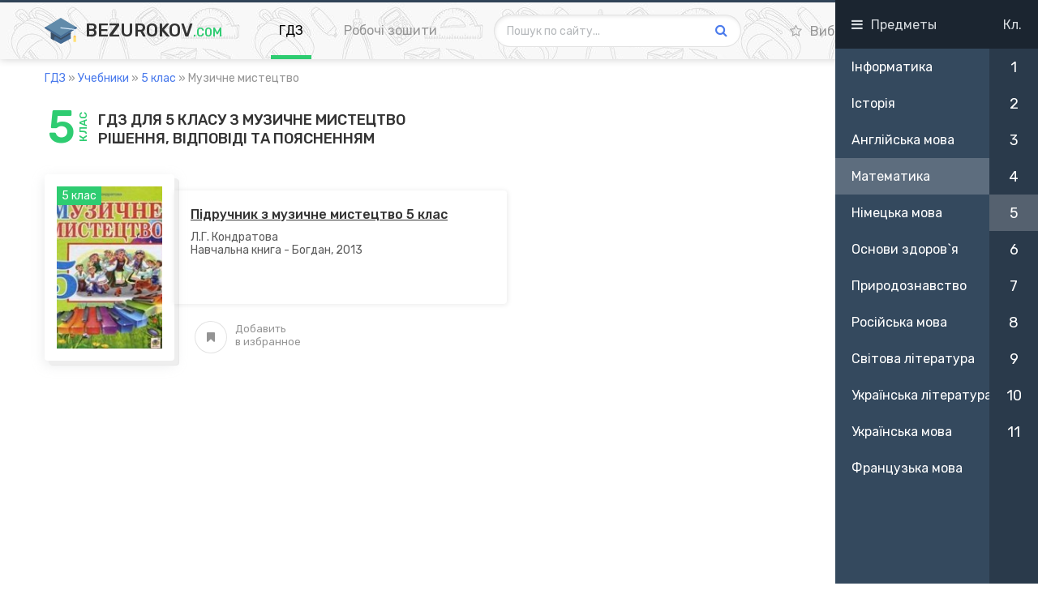

--- FILE ---
content_type: text/html; charset=utf-8
request_url: https://bezurokov.com/books/5-klas/muzychne-mystectvo/
body_size: 6559
content:
<!DOCTYPE html>
<html lang="ru">
<head>
	<meta charset="utf-8">
<title>Музичне мистецтво &raquo; ГДЗ - готові домашні завдання, шкільні підручники та література</title>
<meta name="description" content="Представляємо &quot;Навчальна книга - Богдан&quot; від Л.Г. Кондратової - електронний підручник з музичного мистецтва для 5 класу у форматі pdf. Цей ресурс є комплексним і розроблений найавторитетнішим фахівцем у галузі викладання музичного мистецтва у 5 класі: Л.Г. Кондратовою. Мета цієї книги -">
<meta name="keywords" content="ГДЗ, підручники, рішення">
<meta name="generator" content="DataLife Engine (http://dle-news.ru)">
<link rel="search" type="application/opensearchdescription+xml" href="https://bezurokov.com/index.php?do=opensearch" title="ГДЗ - готові домашні завдання, шкільні підручники та література">
<link rel="canonical" href="https://bezurokov.com/books/5-klas/muzychne-mystectvo/">
<link rel="alternate" type="application/rss+xml" title="Музичне мистецтво &raquo; ГДЗ - готові домашні завдання, шкільні підручники та література" href="https://bezurokov.com/books/5-klas/muzychne-mystectvo/rss.xml">
	<meta name="viewport" content="width=device-width, initial-scale=1.0" />
	<link rel="shortcut icon" href="/templates/gdz-template/images/logo.svg" />
	<link rel="preload" href="/templates/gdz-template/css/styles.css" as="style">
	<link rel="preload" href="/templates/gdz-template/css/engine.css" as="style">
    <link rel="preload" href="/templates/gdz-template/webfonts/fontawesome-webfont.woff2?v=4.7.0" as="font" type="font/woff2" crossorigin>
	<link href="/templates/gdz-template/css/styles.css" type="text/css" rel="stylesheet" />
	<link href="/templates/gdz-template/css/engine.css" type="text/css" rel="stylesheet" />
	<meta name="theme-color" content="#f8f8f8">
	<link rel="preconnect" href="https://fonts.gstatic.com">
	<link href="https://fonts.googleapis.com/css2?family=Rubik:wght@400;500&display=swap" rel="stylesheet">
    
    </head>

<body>
	<div class="wrap">

		
			<nav class="sidebar-sticky fx-row to-mob">
	<div class="sidebar-header fx-row fx-middle icon-left">
		<span><span class="fa fa-bars"></span>Предметы</span>
		<span>Кл.</span>
	</div>
	<div class="sidebar-left-col fx-1">
		<ul class="sidebar-subjects-menu">
            
	            
				<li data-class="1">
	                <a href="/gdz/1-klas/anglijska-mova/" class="  not-visible">Англійська мова</a>
	            </li>
				
				<li data-class="1">
	                <a href="/gdz/1-klas/bukvar/" class="  not-visible">Буквар</a>
	            </li>
				
				<li data-class="1">
	                <a href="/gdz/1-klas/matematyka/" class="  not-visible">Математика</a>
	            </li>
				
				<li data-class="1">
	                <a href="/gdz/1-klas/nimecka-mova/" class="  not-visible">Німецька мова</a>
	            </li>
				
				<li data-class="1">
	                <a href="/gdz/1-klas/osnovy-zdorovya/" class="  not-visible">Основи здоров`я</a>
	            </li>
				
				<li data-class="1">
	                <a href="/gdz/1-klas/pryrodoznavstvo/" class="  not-visible">Природознавство</a>
	            </li>
				
				<li data-class="1">
	                <a href="/gdz/1-klas/rosijska-mova/" class="  not-visible">Російська мова</a>
	            </li>
				
				<li data-class="1">
	                <a href="/gdz/1-klas/ukrayinska-mova/" class="  not-visible">Українська мова</a>
	            </li>
				
				<li data-class="1">
	                <a href="/gdz/1-klas/ya-doslidzhuyu-svit/" class="  not-visible">Я досліджую світ</a>
	            </li>
				
            
	            
				<li data-class="2">
	                <a href="/gdz/2-klas/informatyka/" class="  not-visible">Інформатика</a>
	            </li>
				
				<li data-class="2">
	                <a href="/gdz/2-klas/anglijska-mova/" class="  not-visible">Англійська мова</a>
	            </li>
				
				<li data-class="2">
	                <a href="/gdz/2-klas/matematyka/" class="  not-visible">Математика</a>
	            </li>
				
				<li data-class="2">
	                <a href="/gdz/2-klas/osnovy-zdorovya/" class="  not-visible">Основи здоров`я</a>
	            </li>
				
				<li data-class="2">
	                <a href="/gdz/2-klas/pryrodoznavstvo/" class="  not-visible">Природознавство</a>
	            </li>
				
				<li data-class="2">
	                <a href="/gdz/2-klas/rosijska-mova/" class="  not-visible">Російська мова</a>
	            </li>
				
				<li data-class="2">
	                <a href="/gdz/2-klas/ukrayinska-literatura/" class="  not-visible">Українська література</a>
	            </li>
				
				<li data-class="2">
	                <a href="/gdz/2-klas/ukrayinska-mova/" class="  not-visible">Українська мова</a>
	            </li>
				
				<li data-class="2">
	                <a href="/gdz/2-klas/ya-doslidzhuyu-svit/" class="  not-visible">Я досліджую світ</a>
	            </li>
				
            
	            
				<li data-class="3">
	                <a href="/gdz/3-klas/informatyka/" class="  not-visible">Інформатика</a>
	            </li>
				
				<li data-class="3">
	                <a href="/gdz/3-klas/anglijska-mova/" class="  not-visible">Англійська мова</a>
	            </li>
				
				<li data-class="3">
	                <a href="/gdz/3-klas/matematyka/" class="  not-visible">Математика</a>
	            </li>
				
				<li data-class="3">
	                <a href="/gdz/3-klas/nimecka-mova/" class="  not-visible">Німецька мова</a>
	            </li>
				
				<li data-class="3">
	                <a href="/gdz/3-klas/pryrodoznavstvo/" class="  not-visible">Природознавство</a>
	            </li>
				
				<li data-class="3">
	                <a href="/gdz/3-klas/rosijska-mova/" class="  not-visible">Російська мова</a>
	            </li>
				
				<li data-class="3">
	                <a href="/gdz/3-klas/ukrayinska-mova/" class="  not-visible">Українська мова</a>
	            </li>
				
				<li data-class="3">
	                <a href="/gdz/3-klas/ya-u-sviti/" class="  not-visible">Я у світі</a>
	            </li>
				
				<li data-class="3">
	                <a href="/gdz/3-klas/ya-i-ukrayina/" class="  not-visible">Я і Україна</a>
	            </li>
				
            
	            
				<li data-class="4">
	                <a href="/gdz/4-klas/informatyka/" class="  not-visible">Інформатика</a>
	            </li>
				
				<li data-class="4">
	                <a href="/gdz/4-klas/anglijska-mova/" class="  not-visible">Англійська мова</a>
	            </li>
				
				<li data-class="4">
	                <a href="/gdz/4-klas/dpa/" class="  not-visible">ДПА</a>
	            </li>
				
				<li data-class="4">
	                <a href="/gdz/4-klas/literaturne-chytannya/" class="  not-visible">Літературне читання</a>
	            </li>
				
				<li data-class="4">
	                <a href="/gdz/4-klas/matematyka/" class="  not-visible">Математика</a>
	            </li>
				
				<li data-class="4">
	                <a href="/gdz/4-klas/nimecka-mova/" class="  not-visible">Німецька мова</a>
	            </li>
				
				<li data-class="4">
	                <a href="/gdz/4-klas/osnovy-zdorovya/" class="  not-visible">Основи здоров`я</a>
	            </li>
				
				<li data-class="4">
	                <a href="/gdz/4-klas/pryrodoznavstvo/" class="  not-visible">Природознавство</a>
	            </li>
				
				<li data-class="4">
	                <a href="/gdz/4-klas/rosijska-mova/" class="  not-visible">Російська мова</a>
	            </li>
				
				<li data-class="4">
	                <a href="/gdz/4-klas/ukrayinska-literatura/" class="  not-visible">Українська література</a>
	            </li>
				
				<li data-class="4">
	                <a href="/gdz/4-klas/ukrayinska-mova/" class="  not-visible">Українська мова</a>
	            </li>
				
				<li data-class="4">
	                <a href="/gdz/4-klas/francuzka-mova/" class="  not-visible">Французька мова</a>
	            </li>
				
				<li data-class="4">
	                <a href="/gdz/4-klas/ya-u-sviti/" class="  not-visible">Я у світі</a>
	            </li>
				
				<li data-class="4">
	                <a href="/gdz/4-klas/ya-i-ukrayina/" class="  not-visible">Я і Україна</a>
	            </li>
				
            
	            
				<li data-class="5">
	                <a href="/gdz/5-klas/informatyka/" class=" is-visible ">Інформатика</a>
	            </li>
				
				<li data-class="5">
	                <a href="/gdz/5-klas/istoriya/" class=" is-visible ">Історія</a>
	            </li>
				
				<li data-class="5">
	                <a href="/gdz/5-klas/anglijska-mova/" class=" is-visible ">Англійська мова</a>
	            </li>
				
				<li data-class="5">
	                <a href="/gdz/5-klas/matematyka/" class="is-active is-visible ">Математика</a>
	            </li>
				
				<li data-class="5">
	                <a href="/gdz/5-klas/nimecka-mova/" class=" is-visible ">Німецька мова</a>
	            </li>
				
				<li data-class="5">
	                <a href="/gdz/5-klas/osnovy-zdorovya/" class=" is-visible ">Основи здоров`я</a>
	            </li>
				
				<li data-class="5">
	                <a href="/gdz/5-klas/pryrodoznavstvo/" class=" is-visible ">Природознавство</a>
	            </li>
				
				<li data-class="5">
	                <a href="/gdz/5-klas/rosijska-mova/" class=" is-visible ">Російська мова</a>
	            </li>
				
				<li data-class="5">
	                <a href="/gdz/5-klas/svitova-literatura/" class=" is-visible ">Світова література</a>
	            </li>
				
				<li data-class="5">
	                <a href="/gdz/5-klas/ukrayinska-literatura/" class=" is-visible ">Українська література</a>
	            </li>
				
				<li data-class="5">
	                <a href="/gdz/5-klas/ukrayinska-mova/" class=" is-visible ">Українська мова</a>
	            </li>
				
				<li data-class="5">
	                <a href="/gdz/5-klas/francuzka-mova/" class=" is-visible ">Французька мова</a>
	            </li>
				
            
	            
				<li data-class="6">
	                <a href="/gdz/6-klas/informatyka/" class="  not-visible">Інформатика</a>
	            </li>
				
				<li data-class="6">
	                <a href="/gdz/6-klas/istoriya/" class="  not-visible">Історія</a>
	            </li>
				
				<li data-class="6">
	                <a href="/gdz/6-klas/anglijska-mova/" class="  not-visible">Англійська мова</a>
	            </li>
				
				<li data-class="6">
	                <a href="/gdz/6-klas/biologiya/" class="  not-visible">Біологія</a>
	            </li>
				
				<li data-class="6">
	                <a href="/gdz/6-klas/geografiya/" class="  not-visible">Географія</a>
	            </li>
				
				<li data-class="6">
	                <a href="/gdz/6-klas/matematyka/" class="  not-visible">Математика</a>
	            </li>
				
				<li data-class="6">
	                <a href="/gdz/6-klas/nimecka-mova/" class="  not-visible">Німецька мова</a>
	            </li>
				
				<li data-class="6">
	                <a href="/gdz/6-klas/osnovy-zdorovya/" class="  not-visible">Основи здоров`я</a>
	            </li>
				
				<li data-class="6">
	                <a href="/gdz/6-klas/pryrodoznavstvo/" class="  not-visible">Природознавство</a>
	            </li>
				
				<li data-class="6">
	                <a href="/gdz/6-klas/rosijska-mova/" class="  not-visible">Російська мова</a>
	            </li>
				
				<li data-class="6">
	                <a href="/gdz/6-klas/svitova-literatura/" class="  not-visible">Світова література</a>
	            </li>
				
				<li data-class="6">
	                <a href="/gdz/6-klas/ukrayinska-literatura/" class="  not-visible">Українська література</a>
	            </li>
				
				<li data-class="6">
	                <a href="/gdz/6-klas/ukrayinska-mova/" class="  not-visible">Українська мова</a>
	            </li>
				
				<li data-class="6">
	                <a href="/gdz/6-klas/francuzka-mova/" class="  not-visible">Французька мова</a>
	            </li>
				
            
	            
				<li data-class="7">
	                <a href="/gdz/7-klas/informatyka/" class="  not-visible">Інформатика</a>
	            </li>
				
				<li data-class="7">
	                <a href="/gdz/7-klas/istoriya/" class="  not-visible">Історія</a>
	            </li>
				
				<li data-class="7">
	                <a href="/gdz/7-klas/algebra/" class="  not-visible">Алгебра</a>
	            </li>
				
				<li data-class="7">
	                <a href="/gdz/7-klas/anglijska-mova/" class="  not-visible">Англійська мова</a>
	            </li>
				
				<li data-class="7">
	                <a href="/gdz/7-klas/biologiya/" class="  not-visible">Біологія</a>
	            </li>
				
				<li data-class="7">
	                <a href="/gdz/7-klas/geografiya/" class="  not-visible">Географія</a>
	            </li>
				
				<li data-class="7">
	                <a href="/gdz/7-klas/geometriya/" class="  not-visible">Геометрія</a>
	            </li>
				
				<li data-class="7">
	                <a href="/gdz/7-klas/nimecka-mova/" class="  not-visible">Німецька мова</a>
	            </li>
				
				<li data-class="7">
	                <a href="/gdz/7-klas/osnovy-zdorovya/" class="  not-visible">Основи здоров`я</a>
	            </li>
				
				<li data-class="7">
	                <a href="/gdz/7-klas/rosijska-mova/" class="  not-visible">Російська мова</a>
	            </li>
				
				<li data-class="7">
	                <a href="/gdz/7-klas/svitova-literatura/" class="  not-visible">Світова література</a>
	            </li>
				
				<li data-class="7">
	                <a href="/gdz/7-klas/ukrayinska-literatura/" class="  not-visible">Українська література</a>
	            </li>
				
				<li data-class="7">
	                <a href="/gdz/7-klas/ukrayinska-mova/" class="  not-visible">Українська мова</a>
	            </li>
				
				<li data-class="7">
	                <a href="/gdz/7-klas/fizyka/" class="  not-visible">Фізика</a>
	            </li>
				
				<li data-class="7">
	                <a href="/gdz/7-klas/himiya/" class="  not-visible">Хімія</a>
	            </li>
				
            
	            
				<li data-class="8">
	                <a href="/gdz/8-klas/informatyka/" class="  not-visible">Інформатика</a>
	            </li>
				
				<li data-class="8">
	                <a href="/gdz/8-klas/istoriya/" class="  not-visible">Історія</a>
	            </li>
				
				<li data-class="8">
	                <a href="/gdz/8-klas/algebra/" class="  not-visible">Алгебра</a>
	            </li>
				
				<li data-class="8">
	                <a href="/gdz/8-klas/anglijska-mova/" class="  not-visible">Англійська мова</a>
	            </li>
				
				<li data-class="8">
	                <a href="/gdz/8-klas/biologiya/" class="  not-visible">Біологія</a>
	            </li>
				
				<li data-class="8">
	                <a href="/gdz/8-klas/geografiya/" class="  not-visible">Географія</a>
	            </li>
				
				<li data-class="8">
	                <a href="/gdz/8-klas/geometriya/" class="  not-visible">Геометрія</a>
	            </li>
				
				<li data-class="8">
	                <a href="/gdz/8-klas/nimecka-mova/" class="  not-visible">Німецька мова</a>
	            </li>
				
				<li data-class="8">
	                <a href="/gdz/8-klas/osnovy-zdorovya/" class="  not-visible">Основи здоров`я</a>
	            </li>
				
				<li data-class="8">
	                <a href="/gdz/8-klas/rosijska-mova/" class="  not-visible">Російська мова</a>
	            </li>
				
				<li data-class="8">
	                <a href="/gdz/8-klas/ukrayinska-literatura/" class="  not-visible">Українська література</a>
	            </li>
				
				<li data-class="8">
	                <a href="/gdz/8-klas/ukrayinska-mova/" class="  not-visible">Українська мова</a>
	            </li>
				
				<li data-class="8">
	                <a href="/gdz/8-klas/fizyka/" class="  not-visible">Фізика</a>
	            </li>
				
				<li data-class="8">
	                <a href="/gdz/8-klas/himiya/" class="  not-visible">Хімія</a>
	            </li>
				
            
	            
				<li data-class="9">
	                <a href="/gdz/9-klas/informatyka/" class="  not-visible">Інформатика</a>
	            </li>
				
				<li data-class="9">
	                <a href="/gdz/9-klas/istoriya/" class="  not-visible">Історія</a>
	            </li>
				
				<li data-class="9">
	                <a href="/gdz/9-klas/algebra/" class="  not-visible">Алгебра</a>
	            </li>
				
				<li data-class="9">
	                <a href="/gdz/9-klas/anglijska-mova/" class="  not-visible">Англійська мова</a>
	            </li>
				
				<li data-class="9">
	                <a href="/gdz/9-klas/biologiya/" class="  not-visible">Біологія</a>
	            </li>
				
				<li data-class="9">
	                <a href="/gdz/9-klas/geografiya/" class="  not-visible">Географія</a>
	            </li>
				
				<li data-class="9">
	                <a href="/gdz/9-klas/geometriya/" class="  not-visible">Геометрія</a>
	            </li>
				
				<li data-class="9">
	                <a href="/gdz/9-klas/dpa/" class="  not-visible">ДПА</a>
	            </li>
				
				<li data-class="9">
	                <a href="/gdz/9-klas/kreslennya/" class="  not-visible">Креслення</a>
	            </li>
				
				<li data-class="9">
	                <a href="/gdz/9-klas/nimecka-mova/" class="  not-visible">Німецька мова</a>
	            </li>
				
				<li data-class="9">
	                <a href="/gdz/9-klas/osnovy-zdorovya/" class="  not-visible">Основи здоров`я</a>
	            </li>
				
				<li data-class="9">
	                <a href="/gdz/9-klas/rosijska-mova/" class="  not-visible">Російська мова</a>
	            </li>
				
				<li data-class="9">
	                <a href="/gdz/9-klas/ukrayinska-literatura/" class="  not-visible">Українська література</a>
	            </li>
				
				<li data-class="9">
	                <a href="/gdz/9-klas/ukrayinska-mova/" class="  not-visible">Українська мова</a>
	            </li>
				
				<li data-class="9">
	                <a href="/gdz/9-klas/fizyka/" class="  not-visible">Фізика</a>
	            </li>
				
				<li data-class="9">
	                <a href="/gdz/9-klas/himiya/" class="  not-visible">Хімія</a>
	            </li>
				
            
	            
				<li data-class="10">
	                <a href="/gdz/10-klas/informatyka/" class="  not-visible">Інформатика</a>
	            </li>
				
				<li data-class="10">
	                <a href="/gdz/10-klas/istoriya/" class="  not-visible">Історія</a>
	            </li>
				
				<li data-class="10">
	                <a href="/gdz/10-klas/algebra/" class="  not-visible">Алгебра</a>
	            </li>
				
				<li data-class="10">
	                <a href="/gdz/10-klas/anglijska-mova/" class="  not-visible">Англійська мова</a>
	            </li>
				
				<li data-class="10">
	                <a href="/gdz/10-klas/biologiya/" class="  not-visible">Біологія</a>
	            </li>
				
				<li data-class="10">
	                <a href="/gdz/10-klas/geografiya/" class="  not-visible">Географія</a>
	            </li>
				
				<li data-class="10">
	                <a href="/gdz/10-klas/geometriya/" class="  not-visible">Геометрія</a>
	            </li>
				
				<li data-class="10">
	                <a href="/gdz/10-klas/matematyka/" class="  not-visible">Математика</a>
	            </li>
				
				<li data-class="10">
	                <a href="/gdz/10-klas/nimecka-mova/" class="  not-visible">Німецька мова</a>
	            </li>
				
				<li data-class="10">
	                <a href="/gdz/10-klas/pravoznavstvo/" class="  not-visible">Правознавство</a>
	            </li>
				
				<li data-class="10">
	                <a href="/gdz/10-klas/rosijska-mova/" class="  not-visible">Російська мова</a>
	            </li>
				
				<li data-class="10">
	                <a href="/gdz/10-klas/ukrayinska-literatura/" class="  not-visible">Українська література</a>
	            </li>
				
				<li data-class="10">
	                <a href="/gdz/10-klas/ukrayinska-mova/" class="  not-visible">Українська мова</a>
	            </li>
				
				<li data-class="10">
	                <a href="/gdz/10-klas/fizyka/" class="  not-visible">Фізика</a>
	            </li>
				
				<li data-class="10">
	                <a href="/gdz/10-klas/himiya/" class="  not-visible">Хімія</a>
	            </li>
				
            
	            
				<li data-class="11">
	                <a href="/gdz/11-klas/informatyka/" class="  not-visible">Інформатика</a>
	            </li>
				
				<li data-class="11">
	                <a href="/gdz/11-klas/istoriya/" class="  not-visible">Історія</a>
	            </li>
				
				<li data-class="11">
	                <a href="/gdz/11-klas/algebra/" class="  not-visible">Алгебра</a>
	            </li>
				
				<li data-class="11">
	                <a href="/gdz/11-klas/anglijska-mova/" class="  not-visible">Англійська мова</a>
	            </li>
				
				<li data-class="11">
	                <a href="/gdz/11-klas/astronomiya/" class="  not-visible">Астрономія</a>
	            </li>
				
				<li data-class="11">
	                <a href="/gdz/11-klas/biologiya/" class="  not-visible">Біологія</a>
	            </li>
				
				<li data-class="11">
	                <a href="/gdz/11-klas/geometriya/" class="  not-visible">Геометрія</a>
	            </li>
				
				<li data-class="11">
	                <a href="/gdz/11-klas/dpa/" class="  not-visible">ДПА</a>
	            </li>
				
				<li data-class="11">
	                <a href="/gdz/11-klas/ekonomika/" class="  not-visible">Економіка</a>
	            </li>
				
				<li data-class="11">
	                <a href="/gdz/11-klas/matematyka/" class="  not-visible">Математика</a>
	            </li>
				
				<li data-class="11">
	                <a href="/gdz/11-klas/nimecka-mova/" class="  not-visible">Німецька мова</a>
	            </li>
				
				<li data-class="11">
	                <a href="/gdz/11-klas/ukrayinska-literatura/" class="  not-visible">Українська література</a>
	            </li>
				
				<li data-class="11">
	                <a href="/gdz/11-klas/ukrayinska-mova/" class="  not-visible">Українська мова</a>
	            </li>
				
				<li data-class="11">
	                <a href="/gdz/11-klas/fizyka/" class="  not-visible">Фізика</a>
	            </li>
				
				<li data-class="11">
	                <a href="/gdz/11-klas/himiya/" class="  not-visible">Хімія</a>
	            </li>
				
            
		</ul>
	</div>
	<div class="sidebar-right-col">
		<ul class="sidebar-class-menu">
            
            <li data-class="1">
                <a href="/gdz/1-klas/">
					1
				</a>
            </li>
            
            <li data-class="2">
                <a href="/gdz/2-klas/">
					2
				</a>
            </li>
            
            <li data-class="3">
                <a href="/gdz/3-klas/">
					3
				</a>
            </li>
            
            <li data-class="4">
                <a href="/gdz/4-klas/">
					4
				</a>
            </li>
            
            <li data-class="5">
                <a href="/gdz/5-klas/" class="is-active">
					5
				</a>
            </li>
            
            <li data-class="6">
                <a href="/gdz/6-klas/">
					6
				</a>
            </li>
            
            <li data-class="7">
                <a href="/gdz/7-klas/">
					7
				</a>
            </li>
            
            <li data-class="8">
                <a href="/gdz/8-klas/">
					8
				</a>
            </li>
            
            <li data-class="9">
                <a href="/gdz/9-klas/">
					9
				</a>
            </li>
            
            <li data-class="10">
                <a href="/gdz/10-klas/">
					10
				</a>
            </li>
            
            <li data-class="11">
                <a href="/gdz/11-klas/">
					11
				</a>
            </li>
            
		</ul>
	</div>
</nav>

		

		<header class="header">
			<div class="header-in fx-row fx-middle wrap-center">
				<a href="/" class="logo nowrap">Bezurokov<span>.com</span></a>
				<ul class="header-menu fx-row fx-start to-mob">
					<li><a href="#" class="is-active">ГДЗ</a></li>
					<li><a href="#">Робочі зошити</a></li>
				</ul>
				<div class="search-wrap fx-1">
					<form id="quicksearch" method="post">
						<input type="hidden" name="do" value="search" />
						<input type="hidden" name="subaction" value="search" />
						<div class="search-box">
							<input id="story" name="story" placeholder="Пошук по сайту..." type="text" />
							<button type="submit" class="search-btn"><span class="fa fa-search"></span></button>
						</div>
					</form>
				</div>
				
				<div class="btn-fav js-login"><span class="fa fa-star-o"></span>Вибране</div>
				<div class="header-btn btn js-login">Авторизація</div>
				
				
				<div class="btn-menu hidden"><span class="fa fa-bars"></span></div>
			</div>
		</header>

		<!-- END HEADER -->

		<div class="content wrap-center">

			

			

			<div class="cols fx-row">

				<main class="main fx-1">
					

					
					<div class="speedbar nowrap">
	<span itemscope itemtype="https://schema.org/BreadcrumbList"><span itemprop="itemListElement" itemscope itemtype="https://schema.org/ListItem"><meta itemprop="position" content="1"><a href="https://bezurokov.com/" itemprop="item"><span itemprop="name">ГДЗ</span></a></span> » <span itemprop="itemListElement" itemscope itemtype="https://schema.org/ListItem"><meta itemprop="position" content="2"><a href="https://bezurokov.com/books/" itemprop="item"><span itemprop="name">Учебники</span></a></span> » <span itemprop="itemListElement" itemscope itemtype="https://schema.org/ListItem"><meta itemprop="position" content="3"><a href="https://bezurokov.com/books/5-klas/" itemprop="item"><span itemprop="name">5 клас</span></a></span> » Музичне мистецтво</span>
</div>
					<div class="books-title fx-row fx-middle">
						<div class="books-title-number">5<b>клас</b></div>
						<h1 class="fx-1">ГДЗ для 5 класу з музичне мистецтво <br>рішення, відповіді та поясненням</h1>
					</div>
					<div class="cols fx-row">
						<div class="short-item grid-item">
	<a class="short-link fx-row" href="https://bezurokov.com/1249-shkilnij-pidruchnik-5-klas-muzichne-mistectvo-lg-kondratova-navchalna-kniga-bogdan-2013-rik.html">
		<div class="pst-img anim">
			<div class="pst-img-in img-fit img-resp-vert">
				<img src="/uploads/posts/2023-04/1680553742_shkilnij-pidruchnik-5-klas-muzichne-mistectvo-lg-kondratova-navchalna-kniga-bogdan-2013-rik.jpg" alt="Шкільний підручник 5 клас музичне мистецтво Л.Г. Кондратова «Навчальна книга - Богдан» 2013 рік">
				<div class="pst-class">5 клас</div>
			</div>
		</div>
		<div class="short-desc fx-1">
			<div class="pst-category anim">Підручник з музичне мистецтво 5 клас</div>
			<div class="pst-title">Л.Г. Кондратова</div>
			<div class="pst-title">Навчальна книга - Богдан, 2013</div>
		</div>
	</a>
	<div class="ffav"><a href="#" class="js-login"><span class="fa fa-bookmark"></span>Добавить <div>в избранное</div></a></div>
	
</div>

					</div>
					
					
				</main>

				<!-- END MAIN -->

				<aside class="sidebar  sidebar-nm">
					
					
					<div class="rkl side-box-sticky">
						
					</div>
					
				</aside>

				<!-- END SIDEBAR -->

			</div>

			<!-- END COLS -->


						<div class="site-desc">
			<p></p>
			</div>
			

		</div>

		<!-- END CONTENT -->

		

		<footer class="footer">
			<div class="footer-in fx-row fx-middle wrap-center">
				<div class="footer-soc">
					<div class="ya-share2" data-services="vkontakte,twitter,telegram,facebook,odnoklassniki"></div>
				</div>
				<div class="footer-age">5+</div>
				<div class="footer-text fx-1">
					Безуроков, 2022 <a href="#">Copyright notice</a>, <a href="/cdn-cgi/l/email-protection" class="__cf_email__" data-cfemail="f392979e9a9db391968986819c989c85dd909c9e">[email&#160;protected]</a>
				</div>
				<div class="footer-count"><!--LiveInternet counter--><img id="licntBC9F" width="31" height="31" style="border:0" 
title="LiveInternet"
src="[data-uri]"
alt=""/><script data-cfasync="false" src="/cdn-cgi/scripts/5c5dd728/cloudflare-static/email-decode.min.js"></script><script>(function(d,s){d.getElementById("licntBC9F").src=
"https://counter.yadro.ru/hit?t44.1;r"+escape(d.referrer)+
((typeof(s)=="undefined")?"":";s"+s.width+"*"+s.height+"*"+
(s.colorDepth?s.colorDepth:s.pixelDepth))+";u"+escape(d.URL)+
";h"+escape(d.title.substring(0,150))+";"+Math.random()})
(document,screen)</script><!--/LiveInternet-->
</div>
			</div>
		</footer>

		<!-- END FOOTER -->

	</div>

	<!-- END WRAP -->

<!--noindex-->



<div class="login-box not-logged hidden">
	<div class="login-close"><span class="fa fa-times"></span></div>
	<form method="post">
		<div class="login-title title">Авторизация</div>
		<div class="login-avatar"><span class="fa fa-user"></span></div>
		<div class="login-input"><input type="text" name="login_name" id="login_name" placeholder="Ваш логин"/></div>
		<div class="login-input"><input type="password" name="login_password" id="login_password" placeholder="Ваш пароль" /></div>
		<div class="login-check">
			<label for="login_not_save">
				<input type="checkbox" name="login_not_save" id="login_not_save" value="1"/>
				<span>Запомнить</span>
			</label> 
		</div>
		<div class="login-btn"><button onclick="submit();" type="submit" title="Вход">Войти на сайт</button></div>
		<input name="login" type="hidden" id="login" value="submit" />
		<div class="login-btm fx-row">
			<a href="/?do=register" class="log-register">Регистрация</a>
			<a href="https://bezurokov.com/index.php?do=lostpassword">Восстановить пароль</a>
		</div>
		<div class="login-soc-title">Или войти через</div>
		<div class="login-soc-btns">
			
			
			
			
			
			
		</div>
	</form>
</div>

<!--/noindex-->

<script src="/engine/classes/js/jquery3.js?v=d8acb"></script>
<script src="/engine/classes/js/jqueryui3.js?v=d8acb" defer></script>
<script src="/engine/classes/js/dle_js.js?v=d8acb" defer></script>
<script src="/engine/classes/js/lazyload.js?v=d8acb" defer></script>
<script src="/templates/gdz-template/js/libs.js"></script>
<script>
<!--
var dle_root       = '/';
var dle_admin      = '';
var dle_login_hash = '92e669149803b6169e6ba89e14a52841b1659d01';
var dle_group      = 5;
var dle_skin       = 'gdz-template';
var dle_wysiwyg    = '2';
var quick_wysiwyg  = '2';
var dle_min_search = '4';
var dle_act_lang   = ["Да", "Нет", "Ввод", "Отмена", "Сохранить", "Удалить", "Загрузка. Пожалуйста, подождите..."];
var menu_short     = 'Быстрое редактирование';
var menu_full      = 'Полное редактирование';
var menu_profile   = 'Просмотр профиля';
var menu_send      = 'Отправить сообщение';
var menu_uedit     = 'Админцентр';
var dle_info       = 'Информация';
var dle_confirm    = 'Подтверждение';
var dle_prompt     = 'Ввод информации';
var dle_req_field  = ["Заполните поле с именем", "Заполните поле с сообщением", "Заполните поле с темой сообщения"];
var dle_del_agree  = 'Вы действительно хотите удалить? Данное действие невозможно будет отменить';
var dle_spam_agree = 'Вы действительно хотите отметить пользователя как спамера? Это приведёт к удалению всех его комментариев';
var dle_c_title    = 'Отправка жалобы';
var dle_complaint  = 'Укажите текст Вашей жалобы для администрации:';
var dle_mail       = 'Ваш e-mail:';
var dle_big_text   = 'Выделен слишком большой участок текста.';
var dle_orfo_title = 'Укажите комментарий для администрации к найденной ошибке на странице:';
var dle_p_send     = 'Отправить';
var dle_p_send_ok  = 'Уведомление успешно отправлено';
var dle_save_ok    = 'Изменения успешно сохранены. Обновить страницу?';
var dle_reply_title= 'Ответ на комментарий';
var dle_tree_comm  = '0';
var dle_del_news   = 'Удалить статью';
var dle_sub_agree  = 'Вы действительно хотите подписаться на комментарии к данной публикации?';
var dle_captcha_type  = '0';
var dle_share_interesting  = ["Поделиться ссылкой на выделенный текст", "Twitter", "Facebook", "Вконтакте", "Прямая ссылка:", "Нажмите правой клавишей мыши и выберите «Копировать ссылку»"];
var DLEPlayerLang     = {prev: 'Предыдущий',next: 'Следующий',play: 'Воспроизвести',pause: 'Пауза',mute: 'Выключить звук', unmute: 'Включить звук', settings: 'Настройки', enterFullscreen: 'На полный экран', exitFullscreen: 'Выключить полноэкранный режим', speed: 'Скорость', normal: 'Обычная', quality: 'Качество', pip: 'Режим PiP'};
var allow_dle_delete_news   = false;
var dle_search_delay   = false;
var dle_search_value   = '';
jQuery(function($){
FastSearch();
});
//-->
</script>
<script async src="https://yastatic.net/share2/share.js"></script>
<script>
(() => {
	if ( $('.sidebar-subjects-menu a:visible').length ) return;

	let class_item = $('.sidebar-class-menu a:eq(0)');
	class_item.addClass('is-active');

	let class_objects = $('.sidebar-subjects-menu li[data-class="' + class_item.parent().data('class') + '"] a');
	class_objects.addClass('is-visible');
	$(class_objects[0]).addClass('is-active');
})();
</script>
<script defer src="https://static.cloudflareinsights.com/beacon.min.js/vcd15cbe7772f49c399c6a5babf22c1241717689176015" integrity="sha512-ZpsOmlRQV6y907TI0dKBHq9Md29nnaEIPlkf84rnaERnq6zvWvPUqr2ft8M1aS28oN72PdrCzSjY4U6VaAw1EQ==" data-cf-beacon='{"version":"2024.11.0","token":"d197c8fecef84226a3906a4086bd096b","r":1,"server_timing":{"name":{"cfCacheStatus":true,"cfEdge":true,"cfExtPri":true,"cfL4":true,"cfOrigin":true,"cfSpeedBrain":true},"location_startswith":null}}' crossorigin="anonymous"></script>
</body>
</html>

<!-- DataLife Engine Copyright SoftNews Media Group (http://dle-news.ru) -->


--- FILE ---
content_type: text/css
request_url: https://bezurokov.com/templates/gdz-template/css/styles.css
body_size: 7101
content:
/* Datalife Engine template by webrambo.ru, creation date: 8 february 2021 */

/* SET BASE
----------------------------------------------- */
* {background: transparent; margin: 0; padding: 0; outline: none; border: 0; box-sizing: border-box;}
ol, ul {list-style: none;}
blockquote, q {quotes: none;}
table {border-collapse: collapse; border-spacing: 0;}
input, select {vertical-align: middle;}
article, aside, figure, figure img, hgroup, footer, header, nav, section, main {display: block;}
img {max-width: 100%;}
.clr {clear: both;}
.clearfix:after {content: ""; display: table; clear: both;}

body {font: 16px 'Rubik', sans-serif; line-height: normal; padding: 0; margin: 0;
color: #333; background: #fff; min-height: 100%; width: 100%; font-weight: 400;}
a {color: #333; text-decoration: none;}
a:hover, a:focus {color: #4b7bec; text-decoration: none;}
h1, h2, h3, h4, h5 {font-weight: 400; font-size: 24px;}

button, textarea, select, input[type="text"], input[type="password"], input[type="button"], input[type="submit"]
{appearance: none; -webkit-appearance: none; font-size: 16px; font-family: 'Rubik' !important;}

.button, .btn, .pagi-load a, .up-second li a, .usp-edit a, .qq-upload-button,
button:not(.color-btn):not([class*=fr]):not(.search-btn):not([class*=owl-]),
html input[type="button"], input[type="reset"], input[type="submit"], .meta-fav a, .usp-btn a {
	display: inline-block; text-align: center; padding: 0 20px; height: 40px; line-height: 40px;
	border-radius: 20px; cursor: pointer; font-weight: 400;
	background-color: #4b7bec; color:#fff; font-size: 16px;}
.button:hover, .btn:hover, .up-second li a:hover, .usp-edit a:hover, .qq-upload-button:hover,
.pagi-load a:hover, .usp-btn a:hover,
button:not(.color-btn):not([class*=fr]):not(.search-btn):not([class*=owl-]):hover,
html input[type="button"]:hover, input[type="reset"]:hover, input[type="submit"]:hover, .meta-fav a:hover
{background-color: #3867d6; color: #fff; border-color: #eb4d4b; box-shadow: 0 10px 20px 0 rgba(0,0,0,0);}
button:active, input[type="button"]:active, input[type="submit"]:active {box-shadow: inset 0 1px 4px 0 rgba(0,0,0,0.1);}

input[type="text"], input[type="password"] {height: 40px; line-height: 40px;
border-radius: 4px; border: 0; padding: 0 15px;}
select {height: 40px; border: 0; padding: 0 15px;}
textarea {padding: 15px; overflow: auto; vertical-align: top; resize: vertical;}
input[type="text"], input[type="password"], select, textarea {width: 100%; background-color: #fff; color: #000;
box-shadow: inset 0 0 0 1px #e3e3e3, inset 1px 2px 5px rgba(0,0,0,0.1);}
select {width: auto;}
input[type="text"]:focus, input[type="password"]:focus, textarea:focus
{box-shadow: inset 0 0 0 1px #3498db, inset 1px 2px 5px rgba(0,0,0,0.1);}
input::placeholder, textarea::placeholder {color: #000; opacity: 0.5; font-size: 14px;}
input:focus::placeholder, textarea:focus::placeholder {color: transparent}

.img-box, .img-wide, .img-resp, .img-resp-vert, .img-fit {overflow: hidden; position: relative;}
.img-resp {padding-top: 70%;}
.img-resp-vert {padding-top: 140%;}
.img-box img, .img-resp img, .img-resp-vert img {width: 100%; min-height: 100%; display: block;}
.img-resp img, .img-resp-vert img {position: absolute; left: 0; top: 0;}
.img-wide img {width: 100%; display: block;}
.img-fit img {width: 100%; height: 100%; object-fit: cover;}
.nowrap {white-space: nowrap; overflow: hidden; text-overflow: ellipsis;}

.fx-row, #dle-content {display:-ms-flexbox;display:-webkit-flex;display:flex;-ms-flex-wrap:wrap;-webkit-flex-wrap:wrap;flex-wrap:wrap;
-ms-flex-pack:justify;-webkit-justify-content:space-between;justify-content:space-between;}
.fx-col {display:-ms-flexbox;display:-webkit-flex;display:flex;
-ms-flex-direction:column;-webkit-flex-direction:column;flex-direction:column}
.fx-center {-ms-flex-pack:center;-webkit-justify-content:center;justify-content:center}
.fx-middle {-ms-flex-align:center;-webkit-align-items:center;align-items:center}
.fx-start {-webkit-justify-content:flex-start;justify-content:flex-start;}
.fx-first {-ms-flex-order: -1;-webkit-order: -1;order: -1;}
.fx-last {-ms-flex-order: 10;-webkit-order: 10;order: 10;}
.fx-1 {-ms-flex-preferred-size: 0; flex-basis: 0; -webkit-box-flex: 1; -ms-flex-positive: 1; flex-grow: 1;
	max-width: 100%; min-width: 50px;}
.fx-between {-ms-flex-pack:justify;-webkit-justify-content:space-between;justify-content:space-between;}

b, strong, .fw700 {font-weight: 500;}
.icon-left [class*="fa-"], .icon-left .icon {margin-right: 10px;}
.icon-right [class*="fa-"], .icon-right .icon {margin-left: 10px;}
.hidden, #dofullsearch {display: none;}
.anim, .btn, button, a, .btn-fav {transition: all .3s;}
.mtitle, .sub-title h1, .form-wrap h1 {margin-bottom: 30px; font-size: 24px !important; font-weight: 400;}
#dle-content > *:not(.grid-item), #dle-content {width: 100%;}
[data-src] {opacity: 0; transition: opacity 0.5s;}
[data-src].lazy-loaded {opacity: 1;}


/* BASIC GRID
----------------------------------------------- */
.wrap {min-width:320px; position: relative; border-top: 3px solid #34495e;}
.wrap-center {max-width:1200px; margin:0 auto; position:relative; z-index:20;}
.header {box-shadow: 0 0 10px rgba(0,0,0,0.2); background: #f8f8f8 url(../images/bg.jpg);}
.header-in {padding: 0 15px;}
.content {padding: 30px 15px; min-height: 100vh;}
.sidebar {width: 330px; margin-left: 30px;}
.sidebar-nm {width: 250px; display: none;}
.footer {border-top: 1px solid #e3e3e3;}
.footer-in {padding: 20px 15px; line-height: 1.4;}
.sidebar-sticky {width: 250px; background: #34495e; color: #fff; position: fixed; z-index: 30; right: 0; top: 0; height: 100%;}

@media screen and (min-width: 1800px) {
	.sidebar-nm {display: block;}
}
@media screen and (min-width: 1300px) and (max-width: 1800px) {
	.sidebar-sticky ~ .content, .sidebar-sticky ~ .header .header-in, .sidebar-sticky ~ .footer .footer-in
	{padding-right: 250px; max-width: 1300px;}
	.sidebar-sticky + .header .search-wrap {margin: 0 30px 0 10px;}
	.sidebar-sticky + .header .header-menu a {margin-right: 10px;}
	.sidebar-sticky + .header .logo {margin-right: 20px;}
}


/* HEADER, SIDEBAR MENU
----------------------------------------------- */
.logo {display: inline-block; height: 40px; line-height: 40px; margin-right: 60px;
	font-weight: 500; font-size: 22px; text-transform: uppercase; padding-left: 50px;
	background: url(../images/logo.svg) 0 center / 40px no-repeat;}
.logo span {color: #2ecc71; font-size: 0.66em;}
.header-menu a {display: block; height: 70px; line-height: 70px; padding: 0 10px;
	margin-right: 30px; color: #959595;}
.btn-fav {cursor: pointer; margin-right: 20px; display: block; color: #959595;}
.btn-fav .fa {margin-right: 10px; opacity: 0.8;}
.btn-fav:hover, .header-menu a:hover {color: #000;}
.header-menu a.is-active {color: #000; box-shadow: inset 0 -5px #2ecc71}
.search-wrap {position:relative; margin: 0 60px 0 30px;}
.search-box input, .search-box input:focus {padding: 0 50px 0 16px; border-radius: 20px;}
.search-box input:not(:focus)::placeholder {color: #495057; opacity: 0.4; font-size: 14px;}
.search-box button {position:absolute; right:0px; top:0px; z-index:10; width: 50px; cursor: pointer;
	background: none; color: #4b7bec; line-height: 40px; text-align: center; border-radius: 0 20px 20px 0;}
.sidebar-header {width: 100%; padding: 20px; opacity: 0.8; height: 60px; background-color: rgba(0,0,0,0.6);}
.sidebar-left-col, .sidebar-right-col {height: calc(100vh - 60px); overflow-x: hidden; overflow-y: auto;}
.sidebar-right-col {background-color: rgba(0,0,0,0.2);}
.sidebar-class-menu a, .sidebar-subjects-menu a {display: flex; height: 45px; width: 60px; color: #fff;
	justify-content: center; align-items: center; font-size: 18px;}
.sidebar-subjects-menu a {width: 100%; justify-content: flex-start; padding: 0 20px; font-size: 16px;
	white-space: nowrap; overflow: hidden; text-overflow: ellipsis; display: none;}
.sidebar-subjects-menu a.not-visible {display: none;}
.sidebar-subjects-menu a.is-visible {display: flex;}
.sidebar-class-menu a.is-active, .sidebar-subjects-menu a.is-active,
.sidebar-class-menu a:hover, .sidebar-subjects-menu a:hover {background-color: rgba(255,255,255,0.2);}


/* SECTION
----------------------------------------------- */
.main-title {font-weight: 400; font-size: 28px; margin-bottom: 30px;}
.sect-header {margin-bottom: 30px;}
.sect-title {text-transform: uppercase; font-weight: 500; font-size: 18px;}
.site-desc {margin-top: 30px; color: #959595; line-height: 1.6; font-size: 14px;}
.site-desc h1, .site-desc h2, .site-desc h3 {font-size: 20px; font-weight: 400; color: #333;}
.site-desc a {color: #4b7bec; text-decoration: underline;}
.site-desc > * {margin-bottom: 15px;}
.site-desc ul li {margin-left: 40px; list-style: disc;}
.sect-last {margin-top: 30px; padding: 30px 15px; background-color: #f8f8f8;}
.grid-cols > *:not(.grid-item) {grid-column: 1 / -1;}
.grid-cols {display: grid; grid-template-columns: repeat(auto-fit,minmax(120px,1fr));
	grid-gap: 30px 30px; grid-auto-flow: row dense;}
.side-box-bg {background-color: #f8f8f8; padding: 30px;}
.side-box-sticky {position: sticky; left: 0; top: 20px;}
.sidebar .pst-title, .short-item .pst-title, .short-item .pst-category
{display: -webkit-box; -webkit-line-clamp: 2; -webkit-box-orient: vertical; overflow: hidden;}
.speedbar {font-size: 14px; margin-bottom: 30px; margin-top: -15px; color: #959595;}
.speedbar a {color: #4b7bec;}
.books-title {margin-bottom: 30px; width: 100%;}
.books-title h1, .fspoil-title {font-weight: 500; text-transform: uppercase; font-size: 18px; line-height: 1.3;}
.books-title-number {min-width: 78px; text-align: right; margin: -6px -4px 0 -8px;
	letter-spacing: -3px; position: relative; font-weight: 500;
	color: #2ecc71; font-size: 56px; line-height: 1; text-transform: uppercase; }
.books-title-number b {display: inline-block; vertical-align: middle; transform: rotate(-90deg);
	font-size: 13px; letter-spacing: 0; text-align: center; width: 45px; margin: -10px 0 0 -10px; }


/* POSTER ITEM
----------------------------------------------- */
.pst-img {background-color: #fff; margin-bottom: 15px; padding: 15px; border-radius: 4px;
	box-shadow: 5px 5px #eee, 6px 6px #e9e9e9, 0 5px 15px 0 rgba(194, 196, 201, 0.38);}
.pst-img-in {padding-top: 140%;}
.pst-category {font-weight: 500; line-height: 1.3; text-decoration: underline; margin-bottom: 10px; padding: 0 0 0 15px;}
.pst-title {font-size: 14px; color: #5c5c5c; line-height: 1.2; padding: 0 0 0 15px;}
.pst-class {position: absolute; left: 0; top: 0; background-color: #2ecc71; color: #fff;
	z-index: 10; padding: 3px 6px; font-size: 14px;}
.pst-item:hover .pst-img, a.short-link:hover .pst-img {background-color: #4b7bec;}


/* SHORT ITEM
----------------------------------------------- */
.short-item {width: calc((100% - 30px)/2); margin-bottom: 30px; position: relative;}
.short-item .pst-img {width: 160px; margin-bottom: 0;}
.short-item .pst-img-in {height: 200px; padding: 0;}
.short-desc {padding: 20px; height: 140px; margin-top: 20px;
	box-shadow: 0.695px 0.719px 6px 0px rgba(34, 34, 34, 0.1); border-radius: 0 4px 4px 0;}
.short-item .pst-title, .short-item .pst-category {padding-left: 0;}
.short-item .ffav {position: absolute; z-index: 10; bottom: 15px; left: 170px; margin: 0;}


/* MAIN TABLE LESSONS
----------------------------------------------- */
.tableLessons ul {display: table; width: 100%; border-left: solid 1px #ebebeb;
	border-top: solid 1px #ebebeb; text-align: center;}
.tableLessons ul li {list-style: none; display: table-row;}
.tableLessons ul li .td {display: table-cell; color: #272727; background: #fff;
	border-right: solid 1px #ebebeb; border-bottom: solid 1px #ebebeb; vertical-align: middle;}
.tableLessons ul li .td-title {padding: 10px 7px 10px 17px; text-align: left; font-size: 18px;
	color: #959595; white-space: nowrap;}
.tableLessons ul li ul {border: none;}
.tableLessons ul li ul li .td {background: none; display: table-cell; width: 9.0909%; border: none;}
.tableLessons ul li ul li .td + .td {border-left: solid 1px #ebebeb; }
.tableLessons ul li .th { border-right: solid 1px #ebebeb; padding: 0;
	border-bottom: solid 1px #ebebeb; line-height: 40px; display: table-cell; color: #272727;
	font-size: 18px; text-transform: uppercase; border-bottom: solid 1px #ebebeb; font-weight: 500;}
.tableLessons ul li .th.td-title {width: 24%; padding: 0px 0 6px 17px; vertical-align: middle;}
.tableLessons ul li .th ul {border-top: solid 1px #ebebeb;}
.tableLessons ul li .th ul a {color: #272727; font-size: 18px; height: 38px; line-height: 37px;}
.tableLessons ul li .th ul a:before {display: none;}
.tableLessons ul li .th ul a b {opacity: 1; font-weight: 400;}
.tableLessons a {font-size: 24px; color: #fff; position: relative; display: block;
	width: 100%; height: 49px; line-height: 49px;}
.tableLessons a:before {transform: translateX(-50%) translateY(-50%); transition: all 0.2s linear;
	content: ''; position: absolute; top: 50%; left: 50%; width: 5px; height: 5px;
	border-radius: 50%; z-index: 0; background: #4b7bec;}
.tableLessons a b {position: relative; z-index: 2; opacity: 0; transition: all 0.2s linear; font-weight: 400;}
.tableLessons a:hover {color: #ffffff;}
.tableLessons a:hover:before {border-radius: 0%; width: 100%; height: 100%;}
.tableLessons a:hover b {opacity: 1;}
.tableLessons ul li:hover .td {background: #fbfbfb;}
.tableLessons ul li:hover .td.td-title {color: #272727;}
.tableLessons .table-head:hover .td {background: #fff;}
.tableLessons ul li .td.disabled a {background: none !important; cursor: default;}
.tableLessons ul li .td.disabled a:before {display: none;}
.tableLessons ul li .td.disabled a b {opacity: 0;}
.tableLessons ul li .td-title {position: relative; padding-left: 47px;}
.tableLessons ul li .td-title:before {content: ''; width: 25px; height: 25px; background-position: center center;
	position: absolute; left: 11px; top: 50%; transform: translateY(-50%); background-size: contain;}
#math:before {background-image: url(../images/ic-math.svg);}
#ru:before {background-image: url(../images/ic-ru.svg);}
#eng:before {background-image: url(../images/ic-eng.svg);}
#phys:before {background-image: url(../images/ic-phys.svg);}
#chem:before {background-image: url(../images/ic-chem.svg);}
#geom:before {background-image: url(../images/ic-geom.svg);}
#inform:before {background-image: url(../images/ic-inform.svg);}
#world:before {background-image: url(../images/ic-world.svg);}
#bio:before {background-image: url(../images/ic-bio.svg);}
#algebra:before {background-image: url(../images/ic-algebra.svg);}
#litra:before {background-image: url(../images/ic-litra.svg); opacity: 0.7;}
#obj:before {background-image: url(../images/ic-obj.svg); opacity: 0.7;}
#geog:before {background-image: url(../images/ic-geog.svg); opacity: 0.7;}


/* FOOTER
----------------------------------------------- */
.footer-age {color: #2ecc71; margin-right: 10px; font-weight: 400; font-size: 38px;}
.footer a {color: #4b7bec; text-decoration: underline;}
.footer-soc {width: 100%;}
.footer-soc .ya-share2__badge .ya-share2__icon
{height: 30px !important; width: 30px !important; background-size: 30px 30px !important;}
.footer-soc .ya-share2__badge {border-radius: 4px;}
.footer-soc .ya-share2__item {margin: 0 10px 15px 0 !important;}

/* BOTTOM NAVIGATION
----------------------------------------------- */
.bottom-nav {margin-bottom: -10px; padding-top: 30px; text-align: center;}
.navigation a, .navigation span, .pnext a, .pprev a, .pprev > span, .pnext > span {display:inline-block; padding:0 10px;
margin:0 3px 10px 3px; line-height: 40px; min-width: 40px; background-color: #f8f8f8;
border-radius: 20px; font-size: 18px;}
.navigation span:not(.nav_ext), .pagi-nav a:hover {background-color:#4b7bec; color: #fff;}


/* FULL
----------------------------------------------- */
.fheader {max-width: 500px;}
.fheader h1 a {font-size: 16px; margin-left: 10px;}
.fmain {padding-bottom: 10px;}
.fcompl a, .fpage-page {display: inline-block; margin-bottom: 35px; margin-top: 20px; border: 1px solid #c9c9c9;
	padding: 10px 20px; border-radius: 4px; font-size: 14px; color: #c9c9c9;}
.fcompl a:hover {background-color: #eb3b5a; border-color: #eb3b5a; color: #fff;}
.fsoc-title {margin-bottom: 15px; font-size: 18px;}
.fspoil-header {cursor: pointer; box-shadow: 0px 1px 20px 0px rgba(34, 34, 34, 0.1);
	border-radius: 4px; padding: 10px; background-color: #fff;}
.fspoil-header.is-active, .fspoil-header:hover {background-color: #f8f8f8; box-shadow: 0px 0 2px 0px rgba(34,34,34,0.2);}
.fspoil-header.books-title {margin: 0;}
.fspoil-header .books-title-number {min-width: 90px;}
.fspoil-header .books-title-number b {margin-left: 0; font-weight: 400;}
.fspoil-title {text-transform: none;}
.fspoil-title span {color: #959595; font-weight: 400;}
.fspoil-icon {display: flex; justify-content: center; align-items: center; width: 30px; height: 30px;
	border-radius: 50%; border: 1px solid #c9c9c9; color: #c9c9c9; margin-left: 10px; opacity: 0.6;}
.fspoil-header.is-active .fspoil-icon .fa:before {content: "\f067";}
.fspoil-content {border: 10px solid #f8f8f8; padding: 20px; margin: 20px 0;}
.fspoil-content .subtitle {margin-bottom: 10px; border-left: 3px solid #2ecc71; font-size: 18px; padding: 3px 0 3px 10px;}
.task__list-item {display: inline-block; vertical-align: top; min-width: 40px; height: 40px; line-height: 38px;
	text-align: center; margin: 0 7px 10px 0; border: 2px solid #f7b731; padding: 0 10px; font-size: 14px;}
.task__list + .task__list, .task__list + .subtitle {margin-top: 20px;}

.fpages {margin-bottom: 30px;}
.fpage-page {border-color: #4b7bec; color: #4b7bec; margin: 0;
	padding: 10px 40px; font-size: 18px; max-width: 32%; min-width: 220px; text-align: center;}
.fpage-dl {border-color: #2ecc71; color: #2ecc71;}
.fpage-page:hover, .task__list-item:hover {background-color: #4b7bec; color: #fff; border-color: #4b7bec;}
.fpages-task-text {max-width: 700px;}
.show-text {width: 40px; height: 40px; border-radius: 50%; text-align: center; font-size: 18px;
	cursor: pointer; background-color: #4b7bec; color: #fff;
	position: absolute; bottom: 0px; left: 50%; margin-left: -20px; z-index: 5;}
.ftext[style]::before {content: ''; pointer-events: none; height: 100%; position: absolute; z-index: 3;
	left: 0; right: 0; bottom: 0; background: linear-gradient(to bottom, transparent 0%, #fff 100%);}
.ftext {position: relative; margin-bottom: 30px;}
.frels {margin-top: 30px;}
.frels-grid {grid-template-columns: repeat(auto-fit,minmax(140px,1fr));}

.ffav a {margin: 0 15px; padding-left: 50px; position: relative; display: block;
	font-size: 13px; color: #949494; line-height: 1.3;}
.ffav .fa {width: 40px; height: 40px; text-align: center; line-height: 40px !important; cursor: pointer;
	box-shadow: inset 0 0 0 1px #e3e3e3; border-radius: 50%; font-size: 14px;
	background: transparent !important; position: absolute; left: 0; top: -2px;}
.frating .fa {margin: 0 10px 0 0; font-size: 18px; color: #27ae60;}
.frating .fdislike .fa {color: #e74c3c;}
.frating a {margin-right: 15px; display: block; height: 36px; line-height: 36px; padding: 0 10px;
	border: 1px solid rgba(0,0,0,.1); border-radius: 1px; box-shadow: 0 1px 3px 0 rgba(0,0,0,.06); font-size: 14px;
	color: #919191; background: linear-gradient(to bottom, #fff 0%, #fff 30%, #f5f6f8 100%);}
.frating-counter {display: inline-block; border-left: 1px solid rgba(0,0,0,.1); padding-left: 10px; margin-left: 10px;}
.frating a:hover {background: linear-gradient(to top, #fff 0%, #fff 30%, #f2f2f2 100%);}



/* FULL STORY STATIC
----------------------------------------------- */
.video-box embed, .video-box object, .video-box video, .video-box iframe, .video-box frame
{max-width:100% !important; display:block; width:100%; height:400px;}
.mejs-container {max-width:100% !important;}
.full-text {line-height: 1.7; font-size: 16px; color: #5c5c5c;}
.full-text img:not(.emoji) {max-width:100%; margin-top: 10px; margin-bottom: 10px;}
.full-text > img[style*="left"], .full-text > .highslide img[style*="left"] {margin:0 10px 10px 0;}
.full-text > img[style*="right"], .full-text > .highslide img[style*="right"] {margin:0 0 10px 10px;}
.full-text a {text-decoration:underline; color:#06c;}
.full-text a:hover {text-decoration:none;}
.full-text h2, .full-text h3, .full-text h4, .full-text h5 {margin:10px 0; font-size:24px; font-weight:700;}
.full-text p {margin-bottom:10px;}
.full-text > ul, .full-text > ol {margin:0;}
.full-text > ul li {list-style:disc; margin-left:40px;}
.full-text > ol li {list-style:decimal; margin-left:40px;}


/* COMMENTS
----------------------------------------------- */
.add-comms  {border: 10px solid #f8f8f8; padding: 20px; margin-bottom: 20px; display: none;}
.ac-inputs input {width: 48.5%; margin-bottom: 15px;}
.ac-textarea textarea {height: 100px; margin-bottom: 15px;}
.ac-protect, .ac-textarea .bb-editor + br, .mass_comments_action {display: none;}
.comments_subscribe input {margin-right: 10px;}
.comments_subscribe {display: block;}
.last-comm-link {display: inline-block; padding-bottom: 20px; color: #06c; font-size: 18px;}

.comm-avatar {position: absolute; left: 0; top: 0; width: 40px; height: 40px; border-radius: 50%;}
.comm-letter {position: absolute; left: 0; top: 0; width: 100%; height: 100%; line-height: 40px; text-align: center;
background-color: #000; color: #fff; font-size: 18px; font-weight: 500; text-transform: uppercase;}
.comm-item {font-size: 14px; padding-left: 55px; position: relative; min-height: 40px; margin-bottom: 25px;}
.comm-two {margin: 10px 0;}
.comm-one > span {margin-right: 15px; color: #949494;}
.comm-one > span.comm-author, .comm-one > span.comm-author a {color: #333; opacity: 1;}
.comm-three-left > a, .comm-three-right li a {opacity: 0.6;}
.comm-three-right li {display: inline-block; margin-left: 15px;}
.comm-rate3 {white-space:nowrap; font-size:14px; margin-right: 15px; height: 20px; line-height: 20px;
	display: inline-block; vertical-align: top; position: relative; top: -3px;}
.comm-rate3 a {display: inline-block; vertical-align: middle; position: relative; opacity: 0.4;}
.comm-rate3 > span {margin: 0 5px;}
.comm-rate3 > span > span.ratingtypeplus {color: #06b601;}
.comm-rate3 > span > span.ratingplus {color: #95c613;}
.comm-rate3 > span > span.ratingminus {color: #ff0e0e;}
.comm-three a:hover {border-bottom-color: transparent;}
.comm-three-left > a {opacity: 1; color: #2ecc71;}


/* LOGIN
----------------------------------------------- */
.overlay-box {position: fixed; z-index: 998; left: 0; top: 0; width: 100%; height: 100%;
opacity: 0.8; background-color: #000; cursor: pointer;}
.login-box {position: fixed; z-index: 999; left: 50%; top: 50%; transform: translate(-50%,-50%);
background-color: #fff; padding: 30px 60px 40px 60px; border-top: 5px solid #4b7bec; width: 400px;
box-shadow: 0 20px 60px rgba(0,0,0,0.5);}
.login-close {width: 26px; height: 26px; line-height: 26px; text-align: center; font-size: 24px;
	cursor: pointer; position: absolute; top: -30px; right: -30px; color: #fff;}
.login-title {font-size: 24px; text-transform: capitalize; margin-bottom: 15px; text-align: center;}
.login-avatar {width: 60px; height: 60px; border-radius: 50%; margin: 0 auto 15px auto;
text-align: center; line-height: 60px; font-size: 24px; background-color: #f2f6f8; color: #939393;}
.login-input {margin-bottom: 15px;}
.login-btn button {width: 100%; margin: 15px 0;}
.login-btm a {border-bottom: 1px dotted #06c; color: #06c; font-size: 13px;}
.login-check {position: relative; font-size: 14px;}
.login-check input {opacity: 0; position: absolute; cursor: pointer;}
.login-check span {display: block; padding-left: 36px; height: 30px; line-height: 30px; color: #939393;}
.login-check span:before, .login-check span:after{content: '';position: absolute;top: 50%;transition: .3s;}
.login-check span:before{left: 0; height: 10px; margin-top: -5px; width: 26px; border-radius: 5px;
	background: #fff; box-shadow: inset 0 1px 4px rgba(0,0,0,0.3);}
.login-check span:after{left: 1px; height: 12px; width: 12px; margin-top: -6px; background: #2ecc71;
	border-radius: 6px; box-shadow: 0 1px 4px rgba(0,0,0,0);}
.login-check input:checked + span:before {background-color: #fff;}
.login-check input:checked + span:after {left: 13px; background-color: #fff; box-shadow: 0 1px 4px rgba(0,0,0,0.3);}
.login-menu {border-top: 1px solid #e3e3e3; border-left: 1px solid #e3e3e3;}
.login-menu li {text-align: center; border-right: 1px solid #e3e3e3; border-bottom: 1px solid #e3e3ee; width: 50%;}
.login-menu a {display: block; padding: 10px 5px; font-size: 13px;}
.login-menu li .fa {display: none; height: 28px; font-size: 22px; color: #06c;}
.login-admin {text-align: center; margin: -10px 0 25px 0;}
.login-soc-title {display: flex; align-items: center; margin: 30px 0 15px 0;}
.login-soc-title:before, .login-soc-title:after {content: ''; height: 1px; background-color: #e3e3e3; flex: 1;}
.login-soc-title:before {margin-right: 15px;}
.login-soc-title:after {margin-left: 15px;}
.login-soc-btns {text-align: center;}
.login-soc-btns a {display:inline-block; margin: 0 3px; vertical-align:top;}
.login-soc-btns img {display:block; width:30px; height: 30px; border-radius: 50%;}


/* ADAPTIVE
----------------------------------------------- */
.btn-menu {display: none;}
.side-panel {width:280px; height:100%; overflow-x:hidden; overflow-y:auto; background-color:#34495e; color: #fff;
padding:0; z-index:9999; position:fixed; left:-320px; top:0; transition:left .4s;}
.side-panel.active {left:0;}
.close-overlay {width:100%; height:100%; background-color:rgba(0,0,0,0.5);
position:fixed; left:0; top:0; z-index:9998; display:none;}
.btn-close {cursor:pointer; display:block; left: 280px; top: -40px; position: fixed; z-index: 9999;
width:40px; height:40px; line-height:40px; text-align:center; font-size:18px;
background-color: #e84e36; color: #fff; transition:top .4s;}
.btn-close.active {top:0px;}
body.opened-menu {overflow: hidden; width: 100%; height: 100%;}
.side-panel .header-menu {display: block; padding: 20px;}
.side-panel .header-menu > li > a {height: 40px; line-height: 40px; box-shadow: none; color: #fff;}
.side-panel .sidebar-sticky {display: flex; width: 100%; position: static; height: auto;}
.side-panel .sidebar-left-col, .side-panel .sidebar-right-col {height: auto;}

@media screen and (max-width: 1220px) {
.wrap-center {max-width:1000px;}
.header .header-menu, .sidebar-sticky {display: none;}
.logo {-ms-flex-preferred-size: 0; flex-basis: 0; -webkit-box-flex: 1; -ms-flex-positive: 1; flex-grow: 1;
	max-width: 100%; min-width: 50px; position: relative;}
.btn-menu {display: block; font-size: 28px; margin-left: 30px; cursor: pointer; color: #4b7bec;}
.search-wrap {min-width: 100%; margin: 0; margin-top: 15px; -ms-flex-order: 10;-webkit-order: 10;order: 10;}
.header-in {padding-top: 15px; padding-bottom: 15px;}
.header-btn {background-color: #e9ecf5; color: #333; font-weight: 400; box-shadow: none;}
.sidebar {width: 100%; margin: 0; margin-top: 30px;}
.side-box-bg {padding-left: 15px; padding-right: 15px; margin-left: -15px; margin-right: -15px;}

.video-box embed, .video-box object, .video-box video, .video-box iframe, .video-box frame {height:400px;}
}

@media screen and (max-width: 950px) {
.wrap-center {max-width:768px;}
.main-title {font-size: 18px;}
.footer-in {display: block; text-align: center;}
.footer-count {margin-top: 20px;}
.ft-soc {margin-right: -10px;}
.tableLessons ul li .th.td-title { width: 25%; }
.short-item {width: 100%;}

.fcompl a {margin-bottom: 20px; margin-top: 0;}
.ftext {margin-top: -20px;}
}

@media screen and (max-width: 760px) {
.wrap-center {max-width:640px;}
.not-logged .login-avatar {display: none;}
.login-close {top: -5px;}
.login-title {font-size: 18px;}
.login-box {max-width: calc(100% - 60px); padding: 15px;}
.header-btn {margin-left: 15px; font-size: 12px; padding: 0 10px; border-radius: 15px; height: 30px; line-height: 30px;}
.btn-menu {margin-left: 15px;}
.btn-fav {font-size: 0; margin: 0; margin-left: 15px;}
.btn-fav .fa {font-size: 24px; margin: 0;}
.logo {margin: 0; font-size: 18px;}
.grid-cols {display: grid; grid-template-columns: repeat(auto-fit,minmax(140px,1fr));
	grid-gap: 20px 20px; grid-auto-flow: row dense;}
.tableLessons ul { border: none; }
.tableLessons ul li.table-head { display: none; }
.tableLessons ul li .td-title { color: #272727; line-height: 1; padding: 12px 7px 8px 30px;}
.tableLessons ul li .td-title::before {left: 3px; width: 18px; height: 18px;}
.tableLessons ul li ul { padding: 0 12px 0 9px; }
.tableLessons > ul > li { display: block; border-bottom: solid 1px #ebebeb; }
.tableLessons > ul > li > .td { border: none; display: block; background: none; border-bottom: none; }
.tableLessons ul li ul li .td + .td { border: none; }
.tableLessons a { font-size: 18px; height: 40px; line-height: 40px; margin-bottom: -1px; color: #959595;}
.tableLessons a:before { content: none; width: 0; height: 0; }
.tableLessons a b { opacity: 1; color: #959595; }
.tableLessons a:hover {background: #4b7bec;}
.tableLessons a:hover b { color: #fff; }
.tableLessons a:hover:before {content: none;}
.tableLessons ul li .td.disabled a b { font-weight: 100; color: #c9c9c9; opacity: 1; }

.fpage-page {width: 100%; min-width: 100%; max-width: 100%;}
.fpage-page + .fpage-page {margin-top: 10px;}
.frating {justify-content: space-between;}
.frating a {margin: 0; font-size: 13px;}
.fcompl, .fsoc {text-align: center;}
.fsoc .ya-share2 {margin-right: -4px;}
.task__list {margin-right: -10px;}
.task__list-item {min-width: 39px;}
.fspoil-content {padding: 10px;}

.dcont button {font-size:12px; padding:0 15px !important;}
.comments-tree-list .comments-tree-list {padding-left:0px !important;}
.comments-tree-list .comments-tree-list:before {display:none;}
.mass_comments_action {display:none;}
}

@media screen and (max-width: 590px) {
.wrap-center {max-width:480px;}

.ac-inputs input {width: 100%;}
.video-box embed, .video-box object, .video-box video, .video-box iframe, .video-box frame {height:300px;}

.ui-dialog {width:100% !important;}
.upop-left, .upop-right {float:none !important; width:100% !important; margin:0; padding:0 20px;}
.upop-left {margin-bottom:10px; text-align:center;}
.ui-dialog-buttonset button {display:block; margin:0 0 5px 0; width:100%;}
#dofullsearch, #searchsuggestions span.seperator {display:none !important;}
.attach .download-link {margin:0 -15px 0 0; float:none; display:block; padding:0 10px;}
.attach-info {float:none;}
}

@media screen and (max-width: 470px) {
.wrap-center22 {max-width:360px;}
.main-title {font-size: 24px; line-height: 1.4; margin-bottom: 10px;}
.header-btn {font-size: 0; padding: 0; width: 30px; text-align: center;}
.header-btn:before {content: "\f007"; font-size: 16px; font-family: 'FontAwesome';}
.books-title br {display: none;}
.books-title h1 {font-size: 18px; font-weight: 400;}
.short-item .pst-img {width: 140px;}
.short-item .pst-img-in {height: 180px;}
.short-item .ffav {bottom: 0px; left: 150px;}

.video-box embed, .video-box object, .video-box video, .video-box iframe, .video-box frame {height:250px;}
}


--- FILE ---
content_type: application/javascript
request_url: https://bezurokov.com/templates/gdz-template/js/libs.js
body_size: 547
content:
$(document).ready(function(){
	
	$('body').on('click', '.sidebar-class-menu a', function() {
		$('.sidebar-class-menu a').removeClass('is-active');
		$(this).addClass('is-active');
		var targ = $(this).parent().data('class');
		$('.sidebar-subjects-menu a').addClass('not-visible').removeClass('is-visible');
		$('.sidebar-subjects-menu [data-class="'+targ+'"] a').addClass('is-visible');
		return false;
	});

	$('.ftext').each(function(){
		var h = $(this).outerHeight();
		if (h > 200) {$(this).css({'overflow':'hidden','height':'200px'}).append('<div class="show-text anim fx-col fx-center"><span class="fa fa-arrow-down"></span></div>');};
	});	
	$('body').on('click','.show-text',function(){$('.ftext').removeAttr('style'); $(this).remove();});
	
	$('body').on('click','.fspoil-header',function(){
		$(this).toggleClass('is-active');
		$(this).next('.fspoil-content').slideToggle(0);
	});

	$('body').on('click','.js-login',function(){
		$('.overlay-box, .login-box').fadeIn(200);
		return false;
	});
	$('body').on('click','.overlay-box, .login-close, .search-close, .btn-close',function(){
		$('.overlay-box, .login-box').fadeOut(200);
		$('#side-panel, .btn-close').removeClass('active');
		$('body').removeClass('opened-menu');
	});
	
	$('body').append('<div class="overlay-box hidden"></div><div class="side-panel" id="side-panel"></div><div class="btn-close"><span class="fa fa-times"></span></div>');
	$('.to-mob').each(function() {
		$(this).clone().prependTo('#side-panel');
	});		
	$(".btn-menu").click(function(){
		$('.overlay-box').fadeIn(200);;
		$('#side-panel, .btn-close').addClass('active');
		$('body').addClass('opened-menu');
	});
	
	$('.js-author').each(function(){
        var a = $(this), b = a.closest('.js-comm'), c = a.text().substr(0,1), 
            f = b.find('.js-avatar'), e = f.children('img').attr('src'),
			d = ["#c57c3b","#753bc5","#79c53b","#eb3b5a","#45aaf2","#2bcbba","#778ca3"], rand = Math.floor(Math.random() * d.length);
		if (e == '/templates/'+dle_skin+'/dleimages/noavatar.png') {
            f.html('<div class="comm-letter" style="background-color:'+d[rand]+'">'+c+'</div>');
		};
    });	
	
	$('body').on('click','.fadd-comms',function(){
		$(".add-comms").slideToggle(200);
	});
	$('body').on('click','.reply',function(){
		$("#add-comms").slideDown(200);
	});
	$('body').on('click','.ac-textarea textarea, .fr-wrapper',function(){
		$('.add-comms').addClass('active').find('.ac-protect').slideDown(400);
	});

    $('#dle-content > #dle-ajax-comments').appendTo($('#full-comms')); 
	
});

/* end */

--- FILE ---
content_type: image/svg+xml
request_url: https://bezurokov.com/templates/gdz-template/images/logo.svg
body_size: 296
content:
<svg id="Capa_1" enable-background="new 0 0 511.995 511.995" height="512" viewBox="0 0 511.995 511.995" width="512" xmlns="http://www.w3.org/2000/svg"><g><path d="m454.558 348.609h42.322v82.925h-42.322z" fill="#ffe177"/><path d="m413.118 263.147v106.505c0 5.491-3.015 10.549-7.861 13.152l-138.605 74.677c-6.655 3.587-14.654 3.587-21.309 0l-93.563-50.405-45.041-24.272c-4.846-2.603-7.861-7.66-7.861-13.152v-106.505l157.12 94.854z" fill="#456b93"/><path d="m252.38 365.818-153.503-92.67v31.742 64.763c0 5.491 3.015 10.549 7.861 13.152l45.041 24.272v-42.129c0-12.356 13.496-19.972 24.073-13.587l76.527 46.2c2.225 1.343 5.011 1.343 7.236 0l153.503-92.67v-31.742l-153.503 92.67c-2.225 1.342-5.01 1.342-7.235-.001z" fill="#3b4f66"/><path d="m508.417 215.629-248.59 150.06c-2.36 1.42-5.3 1.42-7.66 0l-248.589-150.06c-4.77-2.88-4.77-9.8 0-12.68l15.79-9.53 232.8-140.53c2.36-1.42 5.3-1.42 7.66 0l232.8 140.53 15.79 9.53c4.769 2.88 4.769 9.8-.001 12.68z" fill="#618baa"/><path d="m508.417 215.629-248.59 150.06c-2.36 1.42-5.3 1.42-7.66 0l-248.589-150.06c-4.77-2.88-4.77-9.8 0-12.68l15.79-9.53 236.63 142.84 236.63-142.84 15.79 9.53c4.769 2.88 4.769 9.8-.001 12.68z" fill="#456b93"/><g><g><path d="m475.72 355.58c-4.383 0-7.935-3.552-7.935-7.935v-105.228l-212.722-25.249c-4.352-.516-7.461-4.463-6.944-8.815.517-4.354 4.48-7.463 8.815-6.944l219.722 26.079c3.992.473 7 3.859 7 7.88v112.276c-.001 4.384-3.553 7.936-7.936 7.936z" fill="#d9ecfd"/></g></g><circle cx="475.719" cy="348.609" fill="#fff" r="21.161"/><circle cx="475.719" cy="348.609" fill="#ffc85e" r="21.161"/></g></svg>